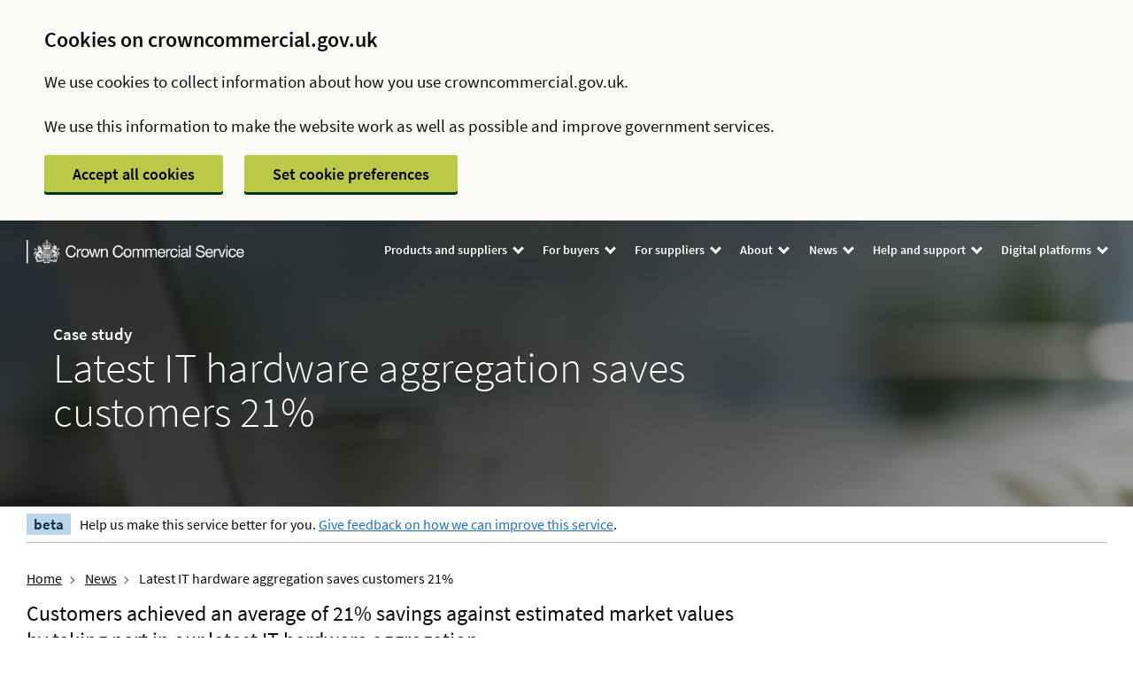

--- FILE ---
content_type: text/html; charset=UTF-8
request_url: https://www.crowncommercial.gov.uk/news/latest-it-hardware-aggregation-saves-customers-21-percent
body_size: 11894
content:
<!doctype html>
<html class="no-js" lang="en">

<head>
    <meta charset="utf-8">
            <meta name="content_group" value=news/central-government|news/charities|news/health|news/local-government|news/police-and-emergency-services>
        
    
            
        
        <link rel="canonical" href="https://www.crowncommercial.gov.uk/news/latest-it-hardware-aggregation-saves-customers-21-percent" />
    
        <title>Latest IT hardware aggregation saves customers 21% - CCS</title>

    <meta http-equiv="x-ua-compatible" content="ie=edge">

    <script nonce="YvTVpHglhbb8LYzwE_yrug">(function (H) {
            H.className = H.className.replace(/\bno-js\b/, 'js')
        })(document.documentElement)</script>
            <meta name="viewport" content="width=device-width, initial-scale=1, shrink-to-fit=no">

    
    <meta name="description" content="Find out how we helped 5 customers save more than £900,000 in this IT hardware aggregation. This was an average saving of 21%.">
<meta name="twitter:title" content="Latest IT hardware aggregation saves customers 21% - CCS">
<meta name="twitter:description" content="Find out how we helped 5 customers save more than £900,000 in this IT hardware aggregation. This was an average saving of 21%.">
<meta name="twitter:image" content="https://assets.crowncommercial.gov.uk/wp-content/uploads/shutterstock_1257906334-scaled.jpg">
<meta name="twitter:card" content="summary_large_image">
<meta property="og:title" content="Latest IT hardware aggregation saves customers 21% - CCS">
<meta property="og:description" content="Find out how we helped 5 customers save more than £900,000 in this IT hardware aggregation. This was an average saving of 21%.">
<meta property="og:image" content="https://assets.crowncommercial.gov.uk/wp-content/uploads/shutterstock_1257906334-scaled.jpg">

    <style nonce="YvTVpHglhbb8LYzwE_yrug">
    
        :root {
        --govuk-frontend-version: "5.4.0";
        --govuk-frontend-breakpoint-mobile: 20rem;
        --govuk-frontend-breakpoint-tablet: 40.0625rem;
        --govuk-frontend-breakpoint-desktop: 48.0625rem; 
        }
    </style>

        
             <link rel="preload" href=/assets/styles/styles.min.css?v=2.00 as="style" onload="this.onload=null;this.rel='stylesheet'">
        <noscript><link rel="stylesheet" href=/assets/styles/styles.min.css?v=2.00></noscript>
    
        <link rel="icon" href="/assets/images/favicon.ico?v=1" />

    
                <script nonce="YvTVpHglhbb8LYzwE_yrug">

        var emailRegex = /(([^<>()\[\]\\.,;:\s@"%]+(\.[^<>()\[\]\\.,;:\s@"%]+)*)|(".+"))(@|%40)((\[[0-9]{1,3}\.[0-9]{1,3}\.[0-9]{1,3}\.[0-9]{1,3}])|(([a-zA-Z\-0-9]+\.)+[a-zA-Z]{2,}))/

        function extractParams() {
            var urlParams = {},
                match,
                search = /([^&=]+)=?([^&]*)/g,
                query = window.location.search.substring(1);
            while (match = search.exec(query)) {
                urlParams[match[1]] = match[2];
            }
            return urlParams
        }

        function rewriteURL(urlParams) {
            var keys = Object.keys(urlParams).sort();
            var params = "?";

            for (var i = 0; i < keys.length; i++) {
                if (i > 0) {
                    params = params.concat("&")
                }
                params = params.concat(keys[i] + "=" + urlParams[keys[i]])
            }
            return window.location.protocol + "//" + window.location.host + window.location.pathname + params + window.location.hash
        }

        if( Object.keys(window.location.search).length === 0 ){
            var host = window.location.host;
            var pathname = window.location.pathname
            var url = host + pathname;

            if (url.match(emailRegex) !== null) {
                window.history.replaceState({}, '', 'EMAIL_REDACTED');
            }

        } else {
            var urlParams = extractParams()
            // look for any email and replace it 
            for (var key in urlParams) {
                urlParams[key] = decodeURIComponent(urlParams[key]).replace(emailRegex, "EMAIL_REDACTED")
            }

            var newURL = rewriteURL(urlParams);

            if (newURL !== window.location.href) {
                window.history.replaceState({}, "", newURL)
            }
        }

            window.readCookie = function (name) {
                var nameEQ = name + "=";
                var ca = document.cookie.split(';');
                for (var i = 0; i < ca.length; i++) {
                    var c = ca[i];
                    while (c.charAt(0) == ' ') {
                        c = c.substring(1, c.length);
                    }
                    if (c.indexOf(nameEQ) == 0) {
                        return c.substring(nameEQ.length, c.length);
                    }
                }
                return null;
            };

            var cookiePreferences = JSON.parse(decodeURIComponent(readCookie('cookie_preferences')));
            if ('prod' != "dev") {
                    (function (w, d, s, l, i) {
                        w[l] = w[l] || [];
                        w[l].push({
                            'gtm.start':
                                new Date().getTime(), event: 'gtm.js'
                        });
                        var f = d.getElementsByTagName(s)[0],
                            j = d.createElement(s),
                            dl = l != 'dataLayer' ? '&l=' + l : '';
                        j.async = true;
                        j.src =
                            'https://www.googletagmanager.com/gtm.js?id=' + i + dl;
                        f.parentNode.insertBefore(j, f);
                    })(window, document, 'script', 'dataLayer', 'GTM-5NQGRQN');
            }
        </script>
                <script src="/assets/scripts/dataLayer.js?v=1.0"></script>

    </head>


    
                                        
    
        


<body class="govuk-template__body   pillar--case-study">
<script nonce="YvTVpHglhbb8LYzwE_yrug">document.body.className += ' js-enabled' + ('noModule' in HTMLScriptElement.prototype ? ' govuk-frontend-supported' : '');</script>

<div id="app-env" style="display: none" data-env="prod"></div>



<noscript>
    <iframe src="https://www.googletagmanager.com/ns.html?id=GTM-5NQGRQN" height="0" width="0" style="display:none;visibility:hidden"></iframe>
</noscript>

<div class="cookie-message" id="cookie-consent-container" aria-label="Cookie Policy" aria-live="polite" style="display: none;">
    <div class="cookie-message__inner govuk-width-container site-container">
        <h2 class="govuk-heading-m">Cookies on crowncommercial.gov.uk</h2>
        <div class="cookie-message__intro">
            <p>We use cookies to collect information about how you use crowncommercial.gov.uk.<br><br> We use this information to make the website work as well as possible and improve government services.</p>
        </div>
        <div class="cookie-message__actions">
            <button class="govuk-!-font-size-18 govuk-!-font-weight-bold govuk-button gtm--accept-cookies-in-banner">Accept all cookies</button>
            <a class="govuk-!-font-size-18 govuk-!-font-weight-bold govuk-button" href="/cookie-settings">Set cookie preferences</a>
        </div>
    </div>
</div>

<script src="/assets/scripts/libraries/cookies-opt-in.js?v=3.0.4"></script>

    <header class="         header-global header-global--news-details
       "             
                
                                                    
                style="background-size: cover; background-image: linear-gradient(135deg, rgba(0,0,0,0.75) 0%, rgba(0,0,0,0.75) 41%, rgba(0,0,0,0.6) 71%, rgba(0,0,0,0.3) 100%), url(https://assets.crowncommercial.gov.uk/wp-content/uploads/shutterstock_1257906334-1920x1280.jpg);"
                    >
    <div class="ccs-width-container">

            
                            

        <div class="nav-wrapper">
            <div class="nav-wrapper-logo">
                <a href="/" class="logo mobile-nav-logo">
                    <img class="navLogo" src="/assets/images/CCS_BLACK_STACKED.svg" alt="Go to CCS Homepage" width="140" height="117" />
                </a>
                <a href="/" class="logo desktop-nav-logo">
                    <img class="navLogo" src="/assets/images/CCS_BLACK_LINEAR.png" alt="Go to CCS Homepage" width="140" height="117" />
                </a>
            </div>

            

            <button class="global-navigation__toggler" data-toggler="nav">
                <span>Menu</span> <span class="icon-menu-closed"><svg xmlns="http://www.w3.org/2000/svg" width="15" height="12" viewBox="0 0 15 12" fill="none">
<path fill-rule="evenodd" clip-rule="evenodd" d="M14.9561 3.59459L13.3615 2L7.47022 7.89124L1.59508 2.01609L0.000483532 3.61069L7.47187 11.0821L9.06646 9.48748L9.06482 9.48583L14.9561 3.59459Z" fill="black"/>
</svg></span>
                 <span class="icon-menu-open" style="display:none"><svg xmlns="http://www.w3.org/2000/svg" width="15" height="12" viewBox="0 0 15 12" fill="none">
<path fill-rule="evenodd" clip-rule="evenodd" d="M0.0439452 8.40541L1.63854 10L7.52978 4.10876L13.4049 9.98391L14.9995 8.38931L7.52813 0.917931L5.93354 2.51252L5.93518 2.51417L0.0439452 8.40541Z" fill="black"/>
</svg></span>
            </button>

                        <nav class="global-navigation" data-toggle="nav" data-app-uri="http://www.crowncommercial.gov.uk/news/latest-it-hardware-aggregation-saves-customers-21-percent" data-app-pathinfo="/news/latest-it-hardware-aggregation-saves-customers-21-percent">

                <ul class="nav-list nav-list--primary">
            <li class="nav-list__item dropdown">
            <button class="nav-list__link dropbtn" 
                data-evt-placement="header">
                Products and suppliers
                <i class="arrow down"></i>
            </button>
            <div class="dropdown-content">
                <ul class="nav-list">
                                           <li><a href="/agreements">Search agreements</a></li>
                                           <li><a href="/agreements/upcoming">Search upcoming agreements</a></li>
                                           <li><a href="/suppliers">Search suppliers</a></li>
                                           <li><a href="https://www.crowncommercial.gov.uk/products-and-services/">Products and services</a></li>
                                           <li><a href="https://www.crowncommercial.gov.uk/sectors/">Sectors</a></li>
                                    </ul>
            </div>
        </li>
        
            <li class="nav-list__item dropdown">
            <button class="nav-list__link dropbtn" 
                data-evt-placement="header">
                For buyers
                <i class="arrow down"></i>
            </button>
            <div class="dropdown-content">
                <ul class="nav-list">
                                           <li><a href="https://www.crowncommercial.gov.uk/start-buying/">How to buy</a></li>
                                           <li><a href="/news/?&amp;categories=168">Procurement Essentials articles</a></li>
                                           <li><a href="https://www.crowncommercial.gov.uk/start-buying/assisted-procurement-service/">Assisted procurement service</a></li>
                                           <li><a href="https://www.crowncommercial.gov.uk/social-value">Social value</a></li>
                                           <li><a href="/newsletter">Subscribe to newsletter</a></li>
                                    </ul>
            </div>
        </li>
        
            <li class="nav-list__item dropdown">
            <button class="nav-list__link dropbtn" 
                data-evt-placement="header">
                For suppliers
                <i class="arrow down"></i>
            </button>
            <div class="dropdown-content">
                <ul class="nav-list">
                                           <li><a href="https://www.crowncommercial.gov.uk/start-supplying/">How to supply</a></li>
                                           <li><a href="/news/?&amp;categories=194">Supplier Specifics articles</a></li>
                                           <li><a href="https://www.crowncommercial.gov.uk/start-supplying/find-tender-opportunities/">Find tender opportunities</a></li>
                                           <li><a href="https://www.crowncommercial.gov.uk/social-value/carbon-net-zero/how-to-create-a-carbon-reduction-plan-crp/">Create a carbon reduction plan</a></li>
                                           <li><a href="https://www.reportmi.crowncommercial.gov.uk/?_gl=1*vbav1a*_ga*MjAyMDM1NjQ3Mi4xNzU4NjM0MjE1*_ga_SK4BZ95L7T*czE3NjE4MzE4NTEkbzY0JGcxJHQxNzYxODMyNzgxJGozOCRsMCRoMA..">Submit MI returns</a></li>
                                    </ul>
            </div>
        </li>
        
            <li class="nav-list__item dropdown">
            <button class="nav-list__link dropbtn" 
                data-evt-placement="header">
                About
                <i class="arrow down"></i>
            </button>
            <div class="dropdown-content">
                <ul class="nav-list">
                                           <li><a href="https://www.crowncommercial.gov.uk/about-ccs/">About CCS</a></li>
                                           <li><a href="https://www.crowncommercial.gov.uk/about-ccs/transforming-public-procurement/">Procurement Act 2023</a></li>
                                           <li><a href="https://www.gov.uk/government/organisations/crown-commercial-service">GOV.UK</a></li>
                                           <li><a href="https://www.crowncommercial.gov.uk/careers-with-ccs/">Careers with CCS</a></li>
                                    </ul>
            </div>
        </li>
        
            <li class="nav-list__item dropdown">
            <button class="nav-list__link dropbtn" 
                data-evt-placement="header">
                News
                <i class="arrow down"></i>
            </button>
            <div class="dropdown-content">
                <ul class="nav-list">
                                           <li><a href="/news">News and guides</a></li>
                                           <li><a href="/events">Events</a></li>
                                           <li><a href="/news/?&amp;digitalDownload=176">Digital brochure</a></li>
                                           <li><a href="https://www.crowncommercial.gov.uk/about-ccs/press-office/">Contact press office</a></li>
                                    </ul>
            </div>
        </li>
        
            <li class="nav-list__item dropdown">
            <button class="nav-list__link dropbtn" 
                data-evt-placement="header">
                Help and support
                <i class="arrow down"></i>
            </button>
            <div class="dropdown-content">
                <ul class="nav-list">
                                           <li><a href="/contact">Contact CCS</a></li>
                                           <li><a href="/glossary">Glossary</a></li>
                                           <li><a href="/complaint">Make a complaint</a></li>
                                    </ul>
            </div>
        </li>
        
            <li class="nav-list__item dropdown">
            <button class="nav-list__link dropbtn" 
                data-evt-placement="header">
                Digital platforms
                <i class="arrow down"></i>
            </button>
            <div class="dropdown-content">
                <ul class="nav-list">
                                           <li><a href="https://www.gov.uk/contracts-finder">Contracts Finder</a></li>
                                           <li><a href="https://www.gov.uk/find-tender">Find a Tender</a></li>
                                           <li><a href="https://purchasingplatform.crowncommercial.gov.uk/mp-welcome?_gl=1*183o631*_ga*MjAyMDM1NjQ3Mi4xNzU4NjM0MjE1*_ga_SK4BZ95L7T*czE3NjE4MzE4NTEkbzY0JGcxJHQxNzYxODMzNTc2JGo1NyRsMCRoMA..">Sign in to Purchasing Platform</a></li>
                                           <li><a href="https://www.applytosupply.digitalmarketplace.service.gov.uk/user/login?_gl=1*akkae5*_ga*MjAyMDM1NjQ3Mi4xNzU4NjM0MjE1*_ga_SK4BZ95L7T*czE3NjE4MzE4NTEkbzY0JGcxJHQxNzYxODMzNjY3JGo1OSRsMCRoMA..">Sign in to Digital Marketplace</a></li>
                                           <li><a href="https://fleetportal.crowncommercial.gov.uk/login.mth?_gl=1*akkae5*_ga*MjAyMDM1NjQ3Mi4xNzU4NjM0MjE1*_ga_SK4BZ95L7T*czE3NjE4MzE4NTEkbzY0JGcxJHQxNzYxODMzNjY3JGo1OSRsMCRoMA..">Sign in to Fleet Portal</a></li>
                                           <li><a href="https://www.crowncommercial.gov.uk/emarketplace-registration-form/">Register for eMarketplace</a></li>
                                           <li><a href="https://buyers.mpuk.basware.com/">Sign in to eMarketplace</a></li>
                                           <li><a href="https://crowncommercialservice.bravosolution.co.uk/web/login.html">Sign in to eSourcing</a></li>
                                           <li><a href="/esourcing-training">eSourcing training</a></li>
                                    </ul>
            </div>
        </li>
        
    </ul>


                <ul class="nav-list nav-list-ppg">
        <li class="nav-list__item">
            <p class="nav-list__link" data-evt-placement="header">Public Procurement Gateway</p>
        </li>
        <li class="nav-list__item">
            <a class="nav-list__link" href="http://identify.crowncommercial.gov.uk/" data-evt-placement="header">Sign In</a>
        </li>
         <li class="nav-list__item">
            <a class="nav-list__link" href="https://identify.crowncommercial.gov.uk/manage-org/register" data-evt-placement="header">Create account</a>
        </li>
                </ul>
            </nav>

                    </div>

                    <div class="govuk-width-container">
                <div class="news--featured">

                    <div class="news-listing-meta--featured">
                                                                            Case study                                                                    <h1 class="govuk-heading-xl govuk-!-font-size-48 page-title news-listing-title--featured">Latest IT hardware aggregation saves customers 21%</h1>

                </div>
            </div>
        
    </div>
</header>

    <div class="govuk-width-container">
        <div class="govuk-phase-banner">
            <p class="govuk-phase-banner__content" role="region" aria-label="Beta banner">
    <strong class="govuk-tag govuk-phase-banner__content__tag ">
        beta 
    </strong> 
    <span class="govuk-phase-banner__text">
        Help us make this service better for you.
        <a href=https://crowncommercial.qualtrics.com/jfe/form/SV_b2hqVz3TYDCxN2u> Give feedback on how we can improve this service</a>.
    </span>
</p>        </div>
        <div class="govuk-breadcrumbs">
            <ol class="govuk-breadcrumbs__list">
                <li class="govuk-breadcrumbs__list-item">
                    <a class="govuk-breadcrumbs__link" href="/">Home</a>
                </li>
                <li class="govuk-breadcrumbs__list-item">
                    <a class="govuk-breadcrumbs__link" href="/news">News</a>
                </li>
                <li class="govuk-breadcrumbs__list-item" aria-current="page">
                Latest IT hardware aggregation saves customers 21%
                </li>
            </ol>
        </div>

        <main id="main-content" role="main" class="govuk-main-wrapper">


            <div class="govuk-grid-row">
                <div class="govuk-grid-column-two-thirds">

                                            <h2 class="govuk-body-l">Customers achieved an average of 21% savings against estimated market values by taking part in our latest IT hardware aggregation.</h2>
                    
                    <p class="govuk-body-s govuk-!-margin-0">Published 26 July 2022</p>
                    <p class="govuk-body-s govuk-!-margin-0">Last updated 27 July 2022</p>
                    <hr class="govuk-section-break govuk-section-break--m govuk-section-break--visible">

                    <div class="wysiwyg-content">

                        <h3><b>The requirement</b></h3>
<p><span style="font-weight: 400;">5 customers including a charity, a fire and rescue service, a local council, an NHS organisation and a central government department took part in our most recent IT hardware aggregation. </span></p>
<p><span style="font-weight: 400;">They needed a wide range of IT hardware including: </span></p>
<ul>
<li style="font-weight: 400;" aria-level="1"><span style="font-weight: 400;">laptops and desktops</span></li>
<li style="font-weight: 400;" aria-level="1"><span style="font-weight: 400;">mice and keyboards</span></li>
<li style="font-weight: 400;" aria-level="1"><span style="font-weight: 400;">monitors</span></li>
<li style="font-weight: 400;" aria-level="1"><span style="font-weight: 400;">asset tagging services</span></li>
<li style="font-weight: 400;" aria-level="1"><span style="font-weight: 400;">image loading services</span></li>
</ul>
<h3><b>The solution</b></h3>
<p><span style="font-weight: 400;">Based upon approximate volumes for the IT hardware items the customers needed, we were able to identify the minimum indicative savings and ceiling prices. These were the minimum savings that the customers taking part could expect.</span></p>
<p><span style="font-weight: 400;">The customers then confirmed how many items they wanted to buy, along with any extra services they needed. They did this by signing a call-off order form and letter of intent. Once the volumes were confirmed we ran the aggregation to source the supplier who offered the best quality and price. Each customer then entered into a standalone contract. </span></p>
<p><span style="font-weight: 400;">The aggregation was run through lot 2 of the </span><a href="https://www.crowncommercial.gov.uk/agreements/RM6068"><span style="font-weight: 400;">Technology Products and Associated Services framework</span></a><span style="font-weight: 400;">.</span></p>
<h3><b>The results </b></h3>
<p><span style="font-weight: 400;">We helped 5 customers save more than £900,000 in this aggregation. This was an average saving of 21%, with one customer achieving a 31% saving.</span></p>
<h3><b>Add power to your procurement with CCS</b></h3>
<p><span style="font-weight: 400;">By bringing together customers with similar needs, our aggregations help you harness bulk buying power to unlock greater savings. We run these aggregations regularly, to ensure as many customers as possible are able to achieve similar savings.</span></p>
<p><span style="font-weight: 400;">Taking part in an aggregation means many of the usual further competition procurement steps are handled by us, saving you precious time and resources. We draft all documentation, build the specification and run the procurement. </span></p>
<p><span style="font-weight: 400;">This is a fully managed service, provided and funded by us. It is a tried and tested approach that has achieved significant savings for the public sector. </span></p>
<p><span style="font-weight: 400;">Our next IT hardware aggregation is now open for expressions of interest. You have until mid September 2022 to submit your requirements, with a formal contract award set to take place in October 2022. </span></p>
<p><span style="font-weight: 400;">If you would like to take part, please complete our </span><a href="https://www.crowncommercial.gov.uk/products-and-services/aggregation#js-contact-form"><span style="font-weight: 400;">online form</span></a><span style="font-weight: 400;"> quoting ‘IT Hardware Aggregation’ in the comment box and a member of our team will be in touch. </span></p>
<p><span style="font-weight: 400;">Learn more about our </span><a href="https://www.crowncommercial.gov.uk/agreements/RM6068"><span style="font-weight: 400;">Technology Products and Associated Services framework</span></a><span style="font-weight: 400;">.</span></p>
<p><span style="font-weight: 400;">To find out more about aggregation with CCS, </span><a href="https://www.crowncommercial.gov.uk/products-and-services/aggregation"><span style="font-weight: 400;">visit our web page</span></a><span style="font-weight: 400;">.</span></p>


                    </div>
                                        


                    <div class="news-listing-meta--featured">
                                                                                                            Case study                                                                                                                                </div>

                    <div class="page-components">
                                            </div>


                    <div class="app-c-print-link">
                        <button onclick="window.print();" type="button" class="app-c-print-link__link" rel="alternate">Print this page</button>
                    </div>




                </div>

                <div class="govuk-grid-column-one-third">
                    
                    
                </div>

            </div>
        </main>
    </div>

    <div id="feedback-container" class="govuk-!-padding-left-9 govuk-!-padding-right-9 govuk-!-padding-top-4 govuk-!-padding-bottom-4 govuk-!-margin-top-6" style="background-color: #f3f2f1; border-top: 1px solid #0b0c0c;">
    <div class="govuk-width-container">
        <div id="feedback-content" style="display: flex; align-items: center; justify-content: space-between;">
            <div style="display: flex; align-items: center; gap: 1rem;">
                <h2 class="govuk-heading-s" style="margin-bottom: 0;">Is this page useful?</h2>
                <button onclick="handleFeedback('yes')" class="govuk-button govuk-button--secondary"
                    style="margin-bottom: 0;">Yes</button>
                <button onclick="handleFeedback('no')" class="govuk-button govuk-button--secondary"
                    style="margin-bottom: 0;">No</button>
            </div>
        </div>

        <div id="feedback-thanks-old" class="govuk-heading-m" style="display: none;">
            Thank you for your feedback.
        </div>

        <div id="feedback-thanks-new" style="display: none;">
            <h2 class="govuk-heading-m">
                Thank you for letting us know
            </h2>

            <div style="background-color: white; padding: 2rem;">

                <h2 class="govuk-heading-s">Can you tell us why this page was useful?</h2>

                <div class="govuk-form-group">
                    <div class="govuk-checkboxes" data-module="govuk-checkboxes">
                        <div class="govuk-checkboxes__item" style="padding: 0 0 10px 0;">
                            <input class="govuk-checkboxes__input" id="info-needed" name="useful" type="checkbox"
                                value="I found the information I was looking for">
                            <label class="govuk-label govuk-checkboxes__label" style="padding-left: 50px;"
                                for="info-needed">
                                I found the information I was looking for
                            </label>
                        </div>
                        <div class="govuk-checkboxes__item" style="padding: 0 0 10px 0;">
                            <input class="govuk-checkboxes__input" id="easy-find" name="useful" type="checkbox"
                                value="The information was clear and easy to understand">
                            <label class="govuk-label govuk-checkboxes__label" style="padding-left: 50px;" for="easy-find">
                                The information was clear and easy to understand
                            </label>
                        </div>
                        <div class="govuk-checkboxes__item" style="padding: 0 0 10px 0;">
                            <input class="govuk-checkboxes__input" id="easy-understand" name="useful" type="checkbox"
                                value="The page was easy to navigate">
                            <label class="govuk-label govuk-checkboxes__label" style="padding-left: 50px;"
                                for="easy-understand">
                                The page was easy to navigate
                            </label>
                        </div>
                        <div class="govuk-checkboxes__item" style="padding: 0 0 10px 0;">
                            <input class="govuk-checkboxes__input" id="use-again" name="useful" type="checkbox"
                                value="The information helped me complete what I needed to do">
                            <label class="govuk-label govuk-checkboxes__label" style="padding-left: 50px;" for="use-again">
                                The information helped me complete what I needed to do
                            </label>
                        </div>
                    </div>
                </div>

                <div class="govuk-button-group">
                    <button onclick="handleFeedbackOld()" class="govuk-button">Submit</button>
                    <button onclick="handleCancel()" class="govuk-button" style="background-color: #cbcbcb;">Cancel</button>
                </div>

            </div>
        </div>

        <div id="feedback-form" style="display: none;">
            <h2 class="govuk-heading-m">
                Thanks for letting us know
            </h2>

            <div style="background-color: white; padding: 2rem;">
                <h2 class="govuk-heading-s">Can you tell us why this page was not useful?</h2>

                <div class="govuk-form-group">
                    <div class="govuk-checkboxes" data-module="govuk-checkboxes">
                        <div class="govuk-checkboxes__item" style="padding: 0 0 10px 0;">
                            <input class="govuk-checkboxes__input" id="info-missing" name="not-useful" type="checkbox"
                                value="I could not find the information I was looking for">
                            <label class="govuk-label govuk-checkboxes__label" style="padding-left: 50px;"
                                for="info-missing">
                                I could not find the information I was looking for
                            </label>
                        </div>
                        <div class="govuk-checkboxes__item" style="padding: 0 0 10px 0;">
                            <input class="govuk-checkboxes__input" id="hard-find" name="not-useful" type="checkbox"
                                value="The information was out of date">
                            <label class="govuk-label govuk-checkboxes__label" style="padding-left: 50px;" for="hard-find">
                                The information was out of date
                            </label>
                        </div>
                        <div class="govuk-checkboxes__item" style="padding: 0 0 10px 0;">
                            <input class="govuk-checkboxes__input" id="hard-understand" name="not-useful" type="checkbox"
                                value="The information was difficult to understand">
                            <label class="govuk-label govuk-checkboxes__label" style="padding-left: 50px;"
                                for="hard-understand">
                                The information was difficult to understand
                            </label>
                        </div>
                        <div class="govuk-checkboxes__item" style="padding: 0 0 10px 0;">
                            <input class="govuk-checkboxes__input" id="looks-broken" name="not-useful" type="checkbox"
                                value="The page had technical problems (such as broken links or did not load properly)">
                            <label class="govuk-label govuk-checkboxes__label" style="padding-left: 50px;"
                                for="looks-broken">
                                The page had technical problems (such as broken links or did not load properly)
                            </label>
                        </div>
                    </div>
                </div>

                <div class="govuk-button-group">
                    <button onclick="handleFeedbackOld()" class="govuk-button">Submit</button>
                    <button onclick="handleCancel()" class="govuk-button" style="background-color: #cbcbcb;">Cancel</button>
                </div>
            </div>
        </div>
    </div>
</div>

<script>
        feedbackResponse = "";

        function handleFeedback(response) {
            document.getElementById('feedback-content').style.display = 'none';
            if (response === 'yes') {
                document.getElementById('feedback-thanks-new').style.display = 'block';
                feedbackResponse = response;
            } else {
                document.getElementById('feedback-form').style.display = 'block';
                feedbackResponse = response;
            }
        }

        function handleCancel() {
            window.location.href = window.location.pathname;
        }

        function handleFeedbackOld() {
            document.getElementById('feedback-form').style.display = 'none';
            document.getElementById('feedback-thanks-new').style.display = 'none';
            document.getElementById('feedback-thanks-old').style.display = 'block';

            // Add smooth scroll to the thanks message
            document.getElementById('feedback-thanks-old').scrollIntoView({
                behavior: 'smooth',
                block: 'center'
            });

            onPageFeedback(feedbackResponse);
        }
    </script>

<script>pushToDataLayer({'event': 'page_view', 'page_referrer': window.location.href, 'page_type': 'news', 'news':'Latest IT hardware aggregation saves customers 21%'});</script>

<footer class="govuk-footer footer-global">

    <a id="BackToTopButton" class="back-to-top-button" tabindex=0>Back to top
        <svg class="svg-icon" xmlns="http://www.w3.org/2000/svg" viewBox="0 0 24 24" id="arrow_upward"><path d="M0 0h24v24H0V0z" fill="none"/><path d="M4 12l1.41 1.41L11 7.83V20h2V7.83l5.58 5.59L20 12l-8-8-8 8z"/></svg>
    </a>

    <div class="govuk-width-container ">

        <div class="govuk-footer__navigation">

            <div class="govuk-footer__section govuk-footer-remove-flex-grow">

                
    <h2 class="govuk-footer__heading govuk-!-font-size-18">Products and support</h2>

    <ul class="govuk-list govuk-!-font-size-16">
                <li class="govuk-!-margin-bottom-4">

            
                        
            <a class="govuk-footer__link" href="/agreements" data-evt-placement="footer">Search agreements</a>

                                        
        </li>
        <li class="govuk-!-margin-bottom-4">

            
                        
            <a class="govuk-footer__link" href="/agreements/upcoming" data-evt-placement="footer">Search upcoming agreements</a>

                                        
        </li>
        <li class="govuk-!-margin-bottom-4">

            
                        
            <a class="govuk-footer__link" href="/suppliers" data-evt-placement="footer">Search suppliers</a>

                                        
        </li>
        <li class="govuk-!-margin-bottom-4">

            
                        
            <a class="govuk-footer__link" href="https://www.crowncommercial.gov.uk/products-and-services/" data-evt-placement="footer">Products and services</a>

                                        
        </li>
        <li class="govuk-!-margin-bottom-4">

            
                        
            <a class="govuk-footer__link" href="https://www.crowncommercial.gov.uk/sectors/" data-evt-placement="footer">Sectors</a>

                                        
        </li>
        <li class="govuk-!-margin-bottom-4">

            
                        
            <a class="govuk-footer__link" href="/glossary" data-evt-placement="footer">Glossary</a>

                                        
        </li>
        <li class="govuk-!-margin-bottom-4">

            
                        
            <a class="govuk-footer__link" href="https://www.crowncommercial.gov.uk/crown-commercial-service-style-guide/" data-evt-placement="footer">Crown Commercial Service style guide</a>

                                        
        </li>
        <li class="govuk-!-margin-bottom-4">

            
                        
            <a class="govuk-footer__link" href="/contact" data-evt-placement="footer">Contact CCS</a>

                                        
        </li>
    </ul>
 

            </div>

            <div class="govuk-footer__section">

                
    <h2 class="govuk-footer__heading govuk-!-font-size-18">For buyers and suppliers</h2>

    <ul class="govuk-list govuk-!-font-size-16">
                <li class="govuk-!-margin-bottom-4">

            
                        
            <a class="govuk-footer__link" href="https://www.crowncommercial.gov.uk/start-buying/" data-evt-placement="footer">How to buy</a>

                                        
        </li>
        <li class="govuk-!-margin-bottom-4">

            
                        
            <a class="govuk-footer__link" href="/news/?&amp;categories=168" data-evt-placement="footer">Procurement Essentials articles</a>

                                        
        </li>
        <li class="govuk-!-margin-bottom-4">

            
                        
            <a class="govuk-footer__link" href="https://www.crowncommercial.gov.uk/start-buying/assisted-procurement-service/" data-evt-placement="footer">Assisted procurement service</a>

                                        
        </li>
        <li class="govuk-!-margin-bottom-4">

            
                        
            <a class="govuk-footer__link" href="/newsletter" data-evt-placement="footer">Subscribe to newsletter</a>

                                        
        </li>
        <li class="govuk-!-margin-bottom-4">

            
                        
            <a class="govuk-footer__link" href="https://www.crowncommercial.gov.uk/start-supplying/" data-evt-placement="footer">How to supply</a>

                                        
        </li>
        <li class="govuk-!-margin-bottom-4">

            
                        
            <a class="govuk-footer__link" href="/news/?&amp;categories=194&amp;page=1" data-evt-placement="footer">Supplier specific articles</a>

                                        
        </li>
        <li class="govuk-!-margin-bottom-4">

            
                        
            <a class="govuk-footer__link" href="https://www.crowncommercial.gov.uk/start-supplying/find-tender-opportunities/" data-evt-placement="footer">Find tender opportunities</a>

                                        
        </li>
        <li class="govuk-!-margin-bottom-4">

            
                        
            <a class="govuk-footer__link" href="https://www.gov.uk/government/publications/smes-a-guide-to-working-with-government" data-evt-placement="footer">Information for SMEs</a>

                                        
        </li>
        <li class="govuk-!-margin-bottom-4">

            
                        
            <a class="govuk-footer__link" href="https://www.crowncommercial.gov.uk/social-value/carbon-net-zero/how-to-create-a-carbon-reduction-plan-crp/" data-evt-placement="footer">Create a carbon reduction plan</a>

                                        
        </li>
        <li class="govuk-!-margin-bottom-4">

            
                        
            <a class="govuk-footer__link" href="https://assets.crowncommercial.gov.uk/wp-content/uploads/7753-25-Supplier-marketing-toolkit.pdf?_gl=1*zs7lr7*_ga*MTIwNDIxNTY0NS4xNzYzNDYyMDkx*_ga_SK4BZ95L7T*czE3NjM1NDUxNjQkbzMkZzEkdDE3NjM1NDY0NjkkajYwJGwwJGgw" data-evt-placement="footer">Supplier marketing toolkit</a>

                                        
        </li>
        <li class="govuk-!-margin-bottom-4">

            
                        
            <a class="govuk-footer__link" href="https://www.reportmi.crowncommercial.gov.uk/" data-evt-placement="footer">Submit MI returns</a>

                                        
        </li>
    </ul>
 

            </div>

            <div class="govuk-footer__section">

                
    <h2 class="govuk-footer__heading govuk-!-font-size-18">Corporate information</h2>

    <ul class="govuk-list govuk-!-font-size-16">
                <li class="govuk-!-margin-bottom-4">

            
                        
            <a class="govuk-footer__link" href="https://www.gov.uk/government/organisations/crown-commercial-service" data-evt-placement="footer">GOV.UK</a>

                                        
        </li>
        <li class="govuk-!-margin-bottom-4">

            
                        
            <a class="govuk-footer__link" href="https://www.crowncommercial.gov.uk/about-ccs/" data-evt-placement="footer">About CCS</a>

                                        
        </li>
        <li class="govuk-!-margin-bottom-4">

            
                        
            <a class="govuk-footer__link" href="https://www.crowncommercial.gov.uk/about-ccs/press-office/" data-evt-placement="footer">Press Office</a>

                                        
        </li>
        <li class="govuk-!-margin-bottom-4">

            
                        
            <a class="govuk-footer__link" href="https://www.crowncommercial.gov.uk/fraud-bribery-and-corruption-statement-2/" data-evt-placement="footer">Bribery and corruption statement</a>

                                        
        </li>
        <li class="govuk-!-margin-bottom-4">

            
                        
            <a class="govuk-footer__link" href="https://www.crowncommercial.gov.uk/fraud-bribery-and-corruption-statement-2" data-evt-placement="footer">Fraud bribery and corruption statement</a>

                                        
        </li>
        <li class="govuk-!-margin-bottom-4">

            
                        
            <a class="govuk-footer__link" href="https://www.crowncommercial.gov.uk/public-sector-equality-duty-psed/" data-evt-placement="footer">Public sector equality</a>

                                        
        </li>
        <li class="govuk-!-margin-bottom-4">

            
                        
            <a class="govuk-footer__link" href="https://www.crowncommercial.gov.uk/about-ccs/vulnerability-disclosure-policy/" data-evt-placement="footer">Vulnerability disclosure policy</a>

                                        
        </li>
        <li class="govuk-!-margin-bottom-4">

            
                        
            <a class="govuk-footer__link" href="https://www.crowncommercial.gov.uk/social-value" data-evt-placement="footer">Social value</a>

                                        
        </li>
        <li class="govuk-!-margin-bottom-4">

            
                        
            <a class="govuk-footer__link" href="https://www.gov.uk/government/publications/carbon-reduction-policy/carbon-reduction-policy" data-evt-placement="footer">Carbon reduction plan</a>

                                        
        </li>
    </ul>
 

            </div>

            <div class="govuk-footer__section">

                
    <h2 class="govuk-footer__heading govuk-!-font-size-18">Digital platforms</h2>

    <ul class="govuk-list govuk-!-font-size-16">
                <li class="govuk-!-margin-bottom-4">

            
                        
            <a class="govuk-footer__link" href="https://www.gov.uk/contracts-finder" data-evt-placement="footer">Contracts Finder</a>

                                        
        </li>
        <li class="govuk-!-margin-bottom-4">

            
                        
            <a class="govuk-footer__link" href="https://www.gov.uk/find-tender" data-evt-placement="footer">Find a Tender</a>

                                        
        </li>
        <li class="govuk-!-margin-bottom-4">

            
                        
            <a class="govuk-footer__link" href="https://www.crowncommercial.gov.uk/emarketplace-registration-form/" data-evt-placement="footer">Register for eMarketplace</a>

                                        
        </li>
        <li class="govuk-!-margin-bottom-4">

            
                        
            <a class="govuk-footer__link" href="/esourcing-training" data-evt-placement="footer">Register for eSourcing training</a>

                                        
        </li>
        <li class="govuk-!-margin-bottom-4">

            
                        
            <a class="govuk-footer__link" href="https://www.applytosupply.digitalmarketplace.service.gov.uk/user/login?_gl=1*b379f8*_ga*MzQyNTU3MTIwLjE3NTg1NTM1NzA.*_ga_SK4BZ95L7T*czE3NjM1NDU4NzgkbzEkZzEkdDE3NjM1NDc2MDEkajYwJGwwJGgw" data-evt-placement="footer">Sign in to Digital Marketplace</a>

                                        
        </li>
        <li class="govuk-!-margin-bottom-4">

            
                        
            <a class="govuk-footer__link" href="/esourcing-register" data-evt-placement="footer">Register for eSourcing tool</a>

                                        
        </li>
        <li class="govuk-!-margin-bottom-4">

            
                        
            <a class="govuk-footer__link" href="https://fleetportal.crowncommercial.gov.uk/login.mth?_gl=1*b379f8*_ga*MzQyNTU3MTIwLjE3NTg1NTM1NzA.*_ga_SK4BZ95L7T*czE3NjM1NDU4NzgkbzEkZzEkdDE3NjM1NDc2MDEkajYwJGwwJGgw" data-evt-placement="footer">Sign in to Fleet Portal</a>

                                        
        </li>
        <li class="govuk-!-margin-bottom-4">

            
                        
            <a class="govuk-footer__link" href="https://crowncommercialservice.bravosolution.co.uk/web/login.html" data-evt-placement="footer">Sign in to eSourcing portal</a>

                                        
        </li>
        <li class="govuk-!-margin-bottom-4">

            
                        
            <a class="govuk-footer__link" href="https://purchasingplatform.crowncommercial.gov.uk/mp-welcome?_gl=1*1n68f5p*_ga*OTUzNzUwMTk3LjE3NTQ0OTIzMDE.*_ga_SK4BZ95L7T*czE3NjU4OTU4OTYkbzIwMCRnMSR0MTc2NTg5NTkyMCRqMzkkbDAkaDA." data-evt-placement="footer">Sign in to Purchasing Platform</a>

                                        
        </li>
    </ul>
 

            </div>
        </div>
        <hr class="govuk-footer__section-break govuk-footer__heading ">
        <div class="govuk-footer__meta">
             <div class="govuk-footer__section govuk-footer-width-45">

                
    <ul class="govuk-footer__inline-list govuk-!-display-none-print govuk-list govuk-!-font-size-16">
                <li class="govuk-footer__inline-list-item">

            
                        
            <a class="govuk-footer__link" href="/accessibility-statement" data-evt-placement="footer">Accessibility statement</a>

                                        
        </li>
        <li class="govuk-footer__inline-list-item">

            
                        
            <a class="govuk-footer__link" href="https://www.crowncommercial.gov.uk/cookie-policy/" data-evt-placement="footer">Cookie policy</a>

                                        
        </li>
        <li class="govuk-footer__inline-list-item">

            
                        
            <a class="govuk-footer__link" href="https://www.crowncommercial.gov.uk/cookie-settings/" data-evt-placement="footer">Cookie settings</a>

                                        
        </li>
        <li class="govuk-footer__inline-list-item">

            
                        
            <a class="govuk-footer__link" href="https://www.gov.uk/government/organisations/crown-commercial-service/about/modern-slavery-statement" data-evt-placement="footer">Modern slavery</a>

                                        
        </li>
        <li class="govuk-footer__inline-list-item">

            
                        
            <a class="govuk-footer__link" href="https://www.gov.uk/government/publications/crown-commercial-service-privacy-notice" data-evt-placement="footer">Privacy notice</a>

                                        
        </li>
        <li class="govuk-footer__inline-list-item">

            
                        
            <a class="govuk-footer__link" href="https://www.crowncommercial.gov.uk/terms-and-conditions/" data-evt-placement="footer">Terms and conditions</a>

                                        
        </li>
    </ul>
 

            </div>
            <div class="govuk-footer__section govuk-footer-logo-align-right govuk-footer-web-logo-view">
                <div class="govuk-footer__meta-item">
                    <a class="govuk-footer__link govuk-footer__copyright-logo govuk-footer__copyright-display-block " href="/" alt="Go to Homepage" aria-label="Go to Homepage"></a>
                    <a class="govuk-footer__link" href="https://www.nationalarchives.gov.uk/information-management/re-using-public-sector-information/uk-government-licensing-framework/crown-copyright/">©
                    Crown copyright</a>
                </div>

                <ul class="list list--inline social-links">
                    <li>
                        <a href="https://x.com/gov_procurement" class="govuk-footer__link">
                            <span class="icon">
                                <svg xmlns="http://www.w3.org/2000/svg" viewBox="0 0 24 24"><path fill="currentColor" d="M26.37,26l-8.795,-12.822l0.015,0.012l7.93,-9.19h-2.65l-6.46,7.48l-5.13,-7.48h-6.95l8.211,11.971l-0.001,-0.001l-8.66,10.03h2.65l7.182,-8.322l5.708,8.322zM10.23,6l12.34,18h-2.1l-12.35,-18z"/></svg>
                            </span> <span class="visuallyhidden">Follow us on Twitter</span></a>
                    </li>
                    <li>
                        <a href="https://www.linkedin.com/company/government-procurement-service/" class="govuk-footer__link">
                            <span class="icon">
                                <svg xmlns="http://www.w3.org/2000/svg" viewBox="0 0 24 24"><path fill="currentColor" d="M4.98 3.5c0 1.381-1.11 2.5-2.48 2.5s-2.48-1.119-2.48-2.5c0-1.38 1.11-2.5 2.48-2.5s2.48 1.12 2.48 2.5zm.02 4.5h-5v16h5v-16zm7.982 0h-4.968v16h4.969v-8.399c0-4.67 6.029-5.052 6.029 0v8.399h4.988v-10.131c0-7.88-8.922-7.593-11.018-3.714v-2.155z"/></svg>
                            </span> <span class="visuallyhidden">Connect with us on LinkedIn</span></a>
                    </li>
                </ul>
            </div>
                        <div class="govuk-footer__section govuk-footer-logo-align-right govuk-footer-mobile-logo-view">
                <div class="govuk-footer__meta-item govuk-footer-logo-margin-left-10">
                    <a href="/" class="logo footer-logo-margin-bottom-20"><img srcset="/assets/images/CCS_BLACK_AW.svg" src="/assets/images/CCS_BLACK_AW.svg" alt="Go to the CCS homepage" width="140" height="117"></a>
                </div>

                <ul class="list list--inline social-links">
                    <li>
                        <a href="https://x.com/gov_procurement" class="govuk-footer__link">
                            <span class="icon">
                                <svg xmlns="http://www.w3.org/2000/svg" viewBox="0 0 24 24"><path fill="currentColor" d="M26.37,26l-8.795,-12.822l0.015,0.012l7.93,-9.19h-2.65l-6.46,7.48l-5.13,-7.48h-6.95l8.211,11.971l-0.001,-0.001l-8.66,10.03h2.65l7.182,-8.322l5.708,8.322zM10.23,6l12.34,18h-2.1l-12.35,-18z"/></svg>
                            </span> <span class="visuallyhidden">Follow us on Twitter</span></a>
                    </li>
                    <li>
                        <a href="https://www.linkedin.com/company/government-procurement-service/" class="govuk-footer__link">
                            <span class="icon">
                                <svg xmlns="http://www.w3.org/2000/svg" viewBox="0 0 24 24"><path fill="currentColor" d="M4.98 3.5c0 1.381-1.11 2.5-2.48 2.5s-2.48-1.119-2.48-2.5c0-1.38 1.11-2.5 2.48-2.5s2.48 1.12 2.48 2.5zm.02 4.5h-5v16h5v-16zm7.982 0h-4.968v16h4.969v-8.399c0-4.67 6.029-5.052 6.029 0v8.399h4.988v-10.131c0-7.88-8.922-7.593-11.018-3.714v-2.155z"/></svg>
                            </span> <span class="visuallyhidden">Connect with us on LinkedIn</span></a>
                    </li>
                </ul>
                <a class="govuk-footer__link" href="https://www.nationalarchives.gov.uk/information-management/re-using-public-sector-information/uk-government-licensing-framework/crown-copyright/">©Crown copyright</a>
            </div>
        </div>
    </div>
</footer>



    



<script src="/assets/scripts/libraries/jquery-3.6.0.min.js"></script>
<script src="/assets/scripts/libraries/objectFitPolyfill.min.js"></script>
<script src="/assets/scripts/app.js?v=2.5"></script>
<script type="text/javascript" nonce="YvTVpHglhbb8LYzwE_yrug">
  $('a[target^="_new-window"]').click(function() {
    var width = window.innerWidth * 0.9 ;
    var height = width * window.innerHeight / window.innerWidth ;
    window.open(this.href , 'popup', 'width=' + width + ', height=' + height + ', top=' + ((window.innerHeight - height) / 2) + ', left=' + ((window.innerWidth - width) / 2)); return false;
})
</script>


<!-- Pardot -->
<!-- @todo Wrap around Cookie Manager JS to ensure we have user consent before this is run -->
<script type="text/javascript" nonce="YvTVpHglhbb8LYzwE_yrug">
    piAId = '812463';
    piCId = '';
    piHostname = 'information.crowncommercial.gov.uk';

    closeFiltersOnMobile ()

    var cookiePreferences = JSON.parse(decodeURIComponent(readCookie('cookie_preferences')));
    if (cookiePreferences !== null) {
        if (cookiePreferences.marketing === true) {
              (function() {
                function async_load(){
                    var s = document.createElement('script'); s.type = 'text/javascript';
                    s.src = ('https:' == document.location.protocol ? 'https://' : 'http://') + piHostname + '/pd.js';
                    var c = document.getElementsByTagName('script')[0]; c.parentNode.insertBefore(s, c);
                }
                if(window.attachEvent) { window.attachEvent('onload', async_load); }
                else { window.addEventListener('load', async_load, false); }
               })();
        }
    }

    // toggle mobile menu icon
    var menuIcon = document.querySelector(".global-navigation__toggler");
    var iconClosed = document.querySelector(".icon-menu-closed");
    var iconOpen =  document.querySelector(".icon-menu-open");

    menuIcon.addEventListener("click", function () {
        if(window.getComputedStyle(iconClosed, null).display == "inline") {
            iconClosed.style.display = "none";
            iconOpen.style.display = "inline";
        }

        else if(window.getComputedStyle(iconOpen, null).display == "inline") {
            iconOpen.style.display = "none";
            iconClosed.style.display = "inline";
        }
    });

    var backToTopBtn = document.getElementById("BackToTopButton");
    var skipLink = document.querySelector(".govuk-skip-link");

    backToTopBtn.addEventListener('click', (e) => {
        e.preventDefault();
        animateScrollToTop();
    });

    backToTopBtn.addEventListener('keypress', function (e) {
        e.preventDefault();
        if (e.key === 'Enter') {
        animateScrollToTop();
        }       
    });

    function animateScrollToTop() {
        $('html, body').animate({scrollTop:0}, '300');
        // reset focus on page
        if(skipLink !== null) {
            skipLink.focus();
        }
        
    }

    function showOrHideBackToTop() {
        var contactForm = document.querySelector("form");
        
        if (window.scrollY + window.innerHeight > (document.querySelector('footer').getBoundingClientRect().top + window.pageYOffset)) {
            backToTopBtn.classList.add("fixed");
            backToTopBtn.classList.remove("flex");
        } else {
            backToTopBtn.classList.add("flex");
            backToTopBtn.classList.remove("fixed");
        }
        
        if (window.scrollY > 200) {
            backToTopBtn.classList.add("show");
        } else {
            backToTopBtn.classList.remove("show");
        }

        if (contactForm !== null) {
            if(contactForm.getAttribute("data-evt-type") == "contact_form") {
                makeBackToTopFocusable();
            }  
        }
         
    }

    // this is to fix an edge case where back to top is not focusable properly on contact page
    function makeBackToTopFocusable() {
            var links = document.querySelectorAll("main a");
            var lastLink = links[links.length - 1];
            var contactCard = document.querySelector("#submit");

            lastLink.addEventListener("keydown", function (event) {
                if(event.key === "Tab" && !event.shiftKey) {
                    event.preventDefault();
                    contactCard.scrollIntoView({ behaviour: "smooth", block: "start"});
                    // set timeout in order for scrollIntoView to finish firing first
                    setTimeout(function (){
                        backToTopBtn.classList.add("show");
                        backToTopBtn.style.position="absolute";
                        backToTopBtn.focus();
                    }, 200)
                    
                }
            })
    }

    window.onload = function () {
        dataLayerSetup();
        showOrHideBackToTop()

        window.addEventListener("scroll", function (event) {
            showOrHideBackToTop()
        }, false);

    };

    // add download notification to links
    var links = document.querySelectorAll("a");

    links.forEach(link => {
            var href = link.getAttribute("href");
            var exts = [".doc", ".docx", ".xlsx", ".pptx", ".csv", ".odt", ".ods", ".zip"];
            var target = link.getAttribute("target");
            var span = document.createElement("span");

            if (target === "_blank" ) {
                span.innerText = "Opens in new window";
                link.classList.add("download-info")
                link.appendChild(span);
            }

            if (href != null) {
                 if (exts.some(ext => href.includes(ext))) { 
                span.innerText = "This file will download"; 
                link.classList.add("download-info")
                link.appendChild(span);
                }
            }
           

            
    })

    // close accordion filters on mobile
    function closeFiltersOnMobile () {
        var windowWidth = window.innerWidth || document.documentElement.clientWidth || document.body.clientWidth;
        var filterAccordion = document.querySelectorAll('.govuk-accordion__section--expanded');
        if (windowWidth < 641 && filterAccordion.length > 0) {
            filterAccordion.forEach(function(section) {
                section.classList.remove('govuk-accordion__section--expanded');
            });
        }
    }

// for nav menu on mobile

var mobileMaxWidth = 768;
var dropdownSelector = '.nav-list__item.dropdown';
var dropdownContentSelector = '.dropdown-content';
var dropbtnSelector = 'button.dropbtn';
var openClass = 'open-dropdown';
var arrowSelector = 'i.arrow';
var arrowClass = 'up';

var isMobile = function () {
  // window.matchMedia returns a MediaQueryList object
  return window.matchMedia('(max-width: ' + mobileMaxWidth + 'px)').matches;
};

var items = document.querySelectorAll(dropdownSelector);

items.forEach(function (li) {
    var dropdownContent = li.querySelector(dropdownContentSelector);
    var arrow = li.querySelector(arrowSelector);

  li.addEventListener('click', function (e) {
    if (!isMobile()) {
      return;
    }

    if (e.target.closest(dropdownContentSelector)) {
      return;
    }
    var isOpen = dropdownContent.classList.toggle(openClass);
    if (isOpen) {
      arrow.classList.add(arrowClass);
      arrow.classList.remove('down');
    } else {
      arrow.classList.remove(arrowClass);
      arrow.classList.add('down');
    }

    var btn = li.querySelector(dropbtnSelector);
    if (btn) {
      btn.setAttribute('aria-expanded', isOpen ? 'true' : 'false');
    }

  });
});

   


</script>

<script type="module" src="/assets/scripts/all.js?v=2.3"></script>
<script type="module" nonce="YvTVpHglhbb8LYzwE_yrug">
    import { initAll } from '/assets/scripts/all.js'
    window.addEventListener("DOMContentLoaded", function() {
         initAll()
    }, false);
</script>
</body>

</html>
